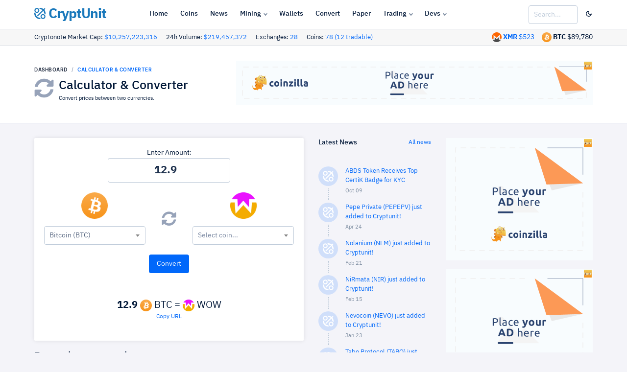

--- FILE ---
content_type: text/html; charset=UTF-8
request_url: https://www.cryptunit.com/converter?am=12.9&from=btc&to=49
body_size: 9856
content:
<!DOCTYPE html><html lang="en">
	<head>
		<!-- Google tag (gtag.js) -->
		<script async src="https://www.googletagmanager.com/gtag/js?id=G-VQ5CJMRZSK"></script>
		<script>
			window.dataLayer = window.dataLayer || [];
			function gtag(){dataLayer.push(arguments);}
			gtag('js', new Date());
			
			gtag('config', 'G-VQ5CJMRZSK');
		</script>
		<!-- Required meta tags -->
		<meta charset="utf-8">
		<meta name="viewport" content="width=device-width, initial-scale=1, shrink-to-fit=no">
		
		<!-- Twitter -->
		<meta name="twitter:site" content="@cryptunitcom">
		<meta name="twitter:creator" content="@cryptunitcom">
		<meta name="twitter:card" content="summary_large_image">
		<meta name="twitter:title" content="Calculator & Converter | CryptUnit">
		<meta name="twitter:description" content="Cryptonote Cryptocurrency Converter Calculator Tool">
		
		
		<!-- OG -->
		<meta property="og:image:width" content="1200">
		<meta property="og:image:height" content="751">
		<meta property="og:title" content="Calculator & Converter | CryptUnit">
		<meta property="og:description" content="Cryptonote Cryptocurrency Converter Calculator Tool">
		<meta property="og:url" content="https://www.cryptunit.com/converter?am=12.9&from=btc&to=49">
		
					<meta property="og:image" content="https://www.cryptunit.com/cryptunitcom.png">
			<meta name="twitter:image" content="https://www.cryptunit.com/cryptunitcom.png">
					
		
		<!-- Meta -->
		<!-- Page title -->
		<title>Calculator & Converter | CryptUnit</title>
		<meta name="description" content="Cryptonote Cryptocurrency Converter Calculator Tool">
		<meta name="keywords" content="Calculator, Converter, cryptonote, cryptonight, monero, bitcoin, usd">
		<meta name="author" content="Cryptunit.com">
		
		
		<!-- Icons & theme -->
		<link rel="apple-touch-icon" sizes="180x180" href="/apple-touch-icon.png">
		<link rel="icon" type="image/png" sizes="32x32" href="/favicon-32x32.png">
		<link rel="icon" type="image/png" sizes="16x16" href="/favicon-16x16.png">
		<link rel="manifest" href="/site.webmanifest">
		<link rel="mask-icon" href="/safari-pinned-tab.svg" color="#5bbad5">
		<meta name="msapplication-TileColor" content="#da532c">
		<meta name="theme-color" content="#ffffff">
		
		
		
		<!-- vendor css -->
		<link rel="stylesheet" href="https://www.cryptunit.com/vendor/select2/dist/css/select2.min.css"/>
		
		<link href="https://www.cryptunit.com/lib/@fortawesome/fontawesome-free/css/all.min.css" rel="stylesheet">
		<link href="https://www.cryptunit.com/lib/ionicons/css/ionicons.min.css" rel="stylesheet">
		<link href="https://www.cryptunit.com/lib/cryptofont/css/cryptofont.min.css" rel="stylesheet">
		<link href="https://www.cryptunit.com/lib/highcharts/highcharts.css" rel="stylesheet">
		<link rel="stylesheet" href="https://www.cryptunit.com/vendor/toastr/toastrV3.min.css?27du7u77"/>
		
		
		<!-- DashForge CSS -->
		<link rel="stylesheet" href="https://www.cryptunit.com/assets/css/dashforge.css?050520c">
		<link rel="stylesheet" href="https://www.cryptunit.com/assets/css/cryptunit.dark.css?33r3a12s">
		<link rel="stylesheet" href="https://www.cryptunit.com/assets/css/dashforge.dashboard.css">
		
		
		<script src="https://www.cryptunit.com/lib/jquery/jquery.min.js"></script>
		<script src="https://www.cryptunit.com/lib/bootstrap/js/bootstrap.bundle.min.js"></script>
		<script src="https://www.cryptunit.com/lib/feather-icons/feather.min.js"></script>
		<script src="https://www.cryptunit.com/lib/perfect-scrollbar/perfect-scrollbar.min.js"></script>
		<script src="https://www.cryptunit.com/lib/jquery.flot/jquery.flot.js"></script>
		<script src="https://www.cryptunit.com/lib/jquery.flot/jquery.flot.stack.js"></script>
		<script src="https://www.cryptunit.com/lib/jquery.flot/jquery.flot.resize.js"></script>
		<script src="https://www.cryptunit.com/lib/jquery.flot/jquery.flot.time.js"></script>
		<script src="https://www.cryptunit.com/lib/datatables.net/js/jquery.dataTables.min.js"></script>
		<script src="https://www.cryptunit.com/lib/datatables.net-dt/js/dataTables.dataTables.min.js"></script>
		<script src="https://www.cryptunit.com/lib/datatables.net-responsive/js/dataTables.responsive.min.js"></script>
		<script src="https://www.cryptunit.com/lib/datatables.net-responsive-dt/js/responsive.dataTables.min.js"></script>
		<script src="https://www.cryptunit.com/lib/cookie/jquery.cookie.js"></script>
		<script src="https://www.cryptunit.com/vendor/bootstrap3-typeahead/bootstrap3-typeahead.min.js"></script>
		<script src="https://www.cryptunit.com/ads/ads.js?&adunit=1"></script>
		<script src="https://www.cryptunit.com/vendor/select2/dist/js/select2.js"></script>
		<script src="https://www.cryptunit.com/vendor/toastr/toastr.min.js"></script>
		
		
		<script src="https://www.cryptunit.com/lib/chart.js/Chart.bundle.min.js"></script>
		
		<script src="https://www.cryptunit.com/assets/js/dashforge.js"></script>
		<script src="https://www.cryptunit.com/assets/js/dashforge.sampledata.js"></script>
		
		<!-- append theme customizer -->
		<script src="https://www.cryptunit.com/lib/js-cookie/js.cookie.js"></script>
		
		
		<!-- Global site tag (gtag.js) - Google Analytics -->
		<script async src="https://www.googletagmanager.com/gtag/js?id=UA-112181429-1"></script>
		
		
		<script>
			
			window.dataLayer = window.dataLayer || [];
			function gtag(){dataLayer.push(arguments);}
			gtag('js', new Date());
			
			gtag('config', 'UA-112181429-1');
			
			$(document).ready(function () {
				
				$.get('https://www.cryptunit.com/api/searchdata.php', function (data) {
					$(".cryptunit_search").typeahead({
						source: data.searchdata,
						afterSelect: function (item) {
							window.location.href = item.url;
						}
						
						
					});
				}, 'json');
				
				
				
				if( window.canRunAds === undefined ){
					
					$("#sa-title").show();
					$(".showblocked").show();
				}
				
				
			});
		</script>
		
		
		
		<script>
			
			
			if ($.cookie("cssdark")) {
				$('link[href="https://www.cryptunit.com/assets/css/cryptunit.dark.css?33r3a12s"]').prop('disabled', false);
				} else {
				$('link[href="https://www.cryptunit.com/assets/css/cryptunit.dark.css?33r3a12s"]').prop('disabled', true);	
			}
			
			$(document).ready(function () {
				
				$("#darklight").click(function () {
					
					if ($.cookie("cssdark")) {
						$('link[href="https://www.cryptunit.com/assets/css/cryptunit.dark.css?33r3a12s"]').prop('disabled', true);
						$.removeCookie('cssdark', { path: '/' });
						
						} else {
						$('link[href="https://www.cryptunit.com/assets/css/cryptunit.dark.css?33r3a12s"]').prop('disabled', false);
						$.cookie("cssdark", "dark", { expires: 365, path: '/' });	
						
					}
					
					return false;
				});
			});
			
			
			
			
			
		</script>
		
		<style>
			
			.table-hover-details tbody tr:hover {
			background-color: #5656562b; 
			}
			
		</style>
		
				
					<script type="text/javascript">
				(function(){
					var bsa_optimize=document.createElement('script');
					bsa_optimize.type='text/javascript';
					bsa_optimize.async=true;
					bsa_optimize.src='https://cdn4.buysellads.net/pub/cryptounit.js?'+(new Date()-new Date()%600000);
					(document.getElementsByTagName('head')[0]||document.getElementsByTagName('body')[0]).appendChild(bsa_optimize);
				})();
			</script>
			
					
				
	</head>
	<body class="page-profile">
					<script async src="https://coinzillatag.com/lib/display.js"></script>
			
						
			
			<script async src="https://appsha-prm.ctengine.io/js/script.js?wkey=89v4uv"></script>
			
						
			
					
			
			
				
<style>
	
	
	.navbar-header .navbar-brand {
    display: flex;
    align-items: center;
    padding-left: 0px;
    margin-right: 0;
	
	}
</style>
<header class="navbar navbar-header">
	<a href="" id="mainMenuOpen" class="burger-menu"><i data-feather="menu"></i></a>
	<div class="containerfixed pd-x-0 pd-lg-x-10 pd-xl-x-0">
		<div class="navbar-brand">
			<a href="https://www.cryptunit.com/" class="df-logo d-inline"><img src="https://www.cryptunit.com/cryptunitlogoblue.png" width="23"> CryptUnit</a>
		</div><!-- navbar-brand -->
		<div id="navbarMenu" class="navbar-menu-wrapper">
			<div class="navbar-menu-header">
				<a href="https://www.cryptunit.com" class="df-logo"><img src="https://www.cryptunit.com/cryptunitlogoblue.png" style="display: inline; vertical-align: top;    width: 23px; margin-right:8px;"> CryptUnit</a>
				<a id="mainMenuClose" href=""><i data-feather="x"></i></a>
			</div><!-- navbar-menu-header -->
			<ul class="nav navbar-menu">
				<li class="nav-label pd-l-20 pd-lg-l-25 d-lg-none">Main Navigation</li>
				<li class="nav-item"><a href="https://www.cryptunit.com/" class="nav-link"><i data-feather="grid"></i> Home</a></li>
				<li class="nav-item"><a href="https://www.cryptunit.com/coins" class="nav-link"><i data-feather="info"></i> Coins</a></li>
				<li class="nav-item"><a href="https://www.cryptunit.com/news" class="nav-link"><i data-feather="file"></i> News</a></li>
				<li class="nav-item with-sub">
					<a href="" class="nav-link"><i data-feather="activity"></i> Mining</a>
					<div class="navbar-menu-sub">
						<div class="d-lg-flex">
							<ul>
								
								<li class="nav-sub-item"><a href="https://www.cryptunit.com/downloads" class="nav-sub-link"><i data-feather="activity"></i>Software</a></li>
								<li class="nav-sub-item"><a href="https://www.cryptunit.com/wizard" class="nav-sub-link"><i data-feather="cpu"></i>Hardware</a></li>
								<li class="nav-sub-item"><a href="https://www.cryptunit.com/miningoslist" class="nav-sub-link"><i data-feather="package"></i>Mining OS</a></li>
								<li class="nav-sub-item"><a href="https://www.cryptunit.com/poolgroups" class="nav-sub-link"><i data-feather="layers"></i>Pool Groups</a></li>
								
								
							</ul>
							<ul>
								
								<li class="nav-sub-item"><a href="https://www.cryptunit.com/fact/XMR?hr=20000" class="nav-sub-link"><i data-feather="check-circle"></i>Mining Facts</a></li>
								<li class="nav-sub-item"><a href="https://www.cryptunit.com/algos" class="nav-sub-link"><i data-feather="bar-chart-2"></i> Mining Algos</a></li>
								<li class="nav-sub-item"><a href="https://www.cryptunit.com/browsermining" class="nav-sub-link"><i data-feather="globe"></i> Browser Mining</a></li>
								<li class="nav-sub-item"><a href="https://www.cryptunit.com/faq" class="nav-sub-link"><i data-feather="book"></i> Mining FAQ</a></li>
								
							</ul>
						</div>
					</div><!-- nav-sub -->
				</li>
				<li class="nav-item"><a href="https://www.cryptunit.com/wallets" class="nav-link"><i data-feather="credit-card"></i> Wallets</a></li>
				<li class="nav-item"><a href="https://www.cryptunit.com/converter" class="nav-link"><i data-feather="repeat"></i> Convert</a></li>
				<li class="nav-item"><a href="https://www.cryptunit.com/papergenerator" class="nav-link"><i data-feather="credit-card"></i> Paper</a></li>
				
				<li class="nav-item with-sub">
					<a href="" class="nav-link"><i data-feather="dollar-sign"></i> Trading</a>
					<ul class="navbar-menu-sub">
						<li class="nav-sub-item"><a href="https://www.cryptunit.com/market" class="nav-sub-link"><i data-feather="layout"></i>Market Overview</a></li>
						<li class="nav-sub-item"><a href="https://www.cryptunit.com/exchanges" class="nav-sub-link"><i data-feather="refresh-cw"></i>Exchanges</a></li>
						
					</ul>
				</li>
				<li class="nav-item with-sub">
					<a href="" class="nav-link"><i data-feather="layers"></i> Devs</a>
					<ul class="navbar-menu-sub">
						<li class="nav-sub-item"><a href="https://www.cryptunit.com/api/" class="nav-sub-link"><i data-feather="database"></i>API</a></li>
						<li class="nav-sub-item"><a href="https://www.cryptunit.com/widgets/" class="nav-sub-link"><i data-feather="airplay"></i>Widgets</a></li>
						<li class="nav-sub-item"><a href="https://www.cryptunit.com/coinstimeline" class="nav-sub-link"><i data-feather="git-pull-request"></i>Coins Timeline</a></li>
						<li class="nav-sub-item"><a href="https://www.cryptunit.com/cryptonote" class="nav-sub-link"><i data-feather="book-open"></i>Cryptonote</a></li>
					</ul>
				</li>
				
			</ul>
			
		</div><!-- navbar-menu-wrapper -->
		<div class="navbar-right " style="width: unset; padding-right:0px;">
			
			<div class="search-form mg-sm-t-0 " >
				<input type="search" class="form-control wd-100 cryptunit_search" placeholder="Search...">
				
			</div>
			
			
			<button class="btn pd-r-0" id="darklight"><i data-feather="moon"></i></button>
			<button class="btn pd-r-0 pd-l-10" id="sa-title" data-toggle="modal" data-target="#donatealert" style="display: none;"><i data-feather="battery-charging" class="tx-danger wd-20 ht-20"></i></button>
			
		</div><!-- navbar-right -->
	</div>
	
</header><!-- navbar -->
<div class="content bd-b subheaderbacksmall" style="padding-top: 6px;    padding-bottom: 6px; ">
	<div class="container pd-x-0 pd-lg-x-10 pd-xl-x-0">
		
				<span class="tx-13 text-nowrap mg-r-15">Cryptonote Market Cap: <a href="https://www.cryptunit.com/market">$10,257,223,316</a></span> <span class="tx-13 text-nowrap mg-r-15">24h Volume: <a href="https://www.cryptunit.com/market">$219,457,372</a></span> <span class="tx-13 text-nowrap mg-r-15">Exchanges: <a href="https://www.cryptunit.com/exchanges">28</a></span> <span class="tx-13 text-nowrap mg-r-15">Coins: <a href="https://www.cryptunit.com/coins">78 (12 tradable)</a></span> 
		
		
		
		
		<span class="text-nowrap d-none d-inline" style="float:right;"><img src="https://www.cryptunit.com/coinicons/btc.png" alt="Bitcoin" width="20"/> <span class="tx-bold d-none d-xl-inline">BTC</span> $89,780</span>
		<span class="text-nowrap mg-r-15 d-none d-inline" style="float:right;"><img src="https://www.cryptunit.com/coinicons/5.png" alt="Monero" width="20"/> <a href="https://www.cryptunit.com/coin/XMR"><span class="tx-bold d-none d-xl-inline">XMR</span> $523</a></span>
		
	</div>
</div>
<div class="modal fade effect-scale" id="donatealert" tabindex="-1" role="dialog" aria-hidden="true">
	<div class="modal-dialog modal-dialog-centered" role="document">
		<div class="modal-content">
			<div class="modal-body pd-20 pd-sm-30">
				<button type="button" class="close pos-absolute t-15 r-20" data-dismiss="modal" aria-label="Close">
					<span aria-hidden="true">&times;</span>
				</button>
				<h4 class="modal-title">Whitelist cryptunit.com</h4>
				<b>Please consider supporting us by disabling your ad blocker on our website.</b><br><br> If the CryptUnit site is one you enjoy and visit frequently, we encourage you to whitelist it. <br><a href='https://www.cryptunit.com/donate'>View more donation options.</a>
				<br><br> 
				<b>Thank You in Advance!</b><br>
				<i class="fa fa-heart tx-danger"></i> Cryptunit Team.				
			</div>
			
			<div class="modal-footer">
				<div class="wd-100p d-flex flex-column flex-sm-row justify-content-end">
					<button type="button" class="btn btn-default" data-dismiss="modal">Close</button>
				</div>
			</div>
		</div>
	</div>
</div>
<script type='text/javascript' src="https://www.cryptunit.com/js/clipboard.min.js"></script>

<div class="content bd-b subheaderback">
	<div class="container pd-x-0 pd-lg-x-10 pd-xl-x-0">
        <div class="d-sm-flex align-items-center justify-content-between">
			<div>
				<nav aria-label="breadcrumb">
					<ol class="breadcrumb breadcrumb-style1 mg-b-10">
						<li class="breadcrumb-item"><a href="https://www.cryptunit.com/">Dashboard</a></li>
						<li class="breadcrumb-item active" aria-current="Calculator & Converter">Calculator & Converter</li>
					</ol>
				</nav>
				
				<div class="media">
					<i class="fas fa-sync-alt mg-r-10 tx-40 tx-gray-500"></i>
					<div class="media-body">
						<h3 class="mg-b-0">Calculator & Converter</h3>
						<small>
							Convert prices between two currencies.						</small>
					</div>
				</div>
				
				
				
			</div>
			<div class="d-none d-xl-inline">
				<div class="panel" style="">
									<div class="panel-body" style="text-align:center; display: table;    margin: 0 auto;">
									
									
<div class="coinzilla" data-zone="C-294255b77e8830d26c"></div>
				<script>
					window.coinzilla_display = window.coinzilla_display || [];
					var c_display_preferences = {};
					c_display_preferences.zone = "294255b77e8830d26c";
					c_display_preferences.width = "728";
					c_display_preferences.height = "90";
					coinzilla_display.push(c_display_preferences);
				</script>
				
				
			
				<!-- 
	
	<div id="bsa-zone_1616697291701-0_123456"></div>
	
	-->	
	



									
									 
									</div>
									</div>			</div>
		</div>
	</div><!-- container -->
</div><!-- content -->


<div class="content">
	<div class="container pd-x-0 pd-lg-x-10 pd-xl-x-0">
		
				
		
		<div class="row row-xs">
			
			<div class="col-lg-9" id="mainbar">
				<div class="row row-xs">
					<div class="col-lg-8">
						<div class ="card card-body card-dark mg-b-20">
							<form id="cuform" action="/converter?am=12.9&from=btc&to=49" method="get">
								
								
								<div class="row row-xs d-block text-center" >
									<div class="d-block">Enter Amount:</div>
									<input class="form-control text-center tx-22 tx-bold wd-250" aria-label="Amount" type="number"  step="any" id="am" name="am" autocomplete="off" value="12.9" oninput="this.value = Math.abs(this.value)" placeholder="Amount" style="margin: 0 auto; float: none;">
								</div>
								<div class="row row-xs mg-t-20">
									<div class="col-lg-5 text-center">
										
																				
										
										<img src="https://www.cryptunit.com/coinicons/btc.png" width="54" id="from" class="mg-b-15">
										<select class="selectcoin2 form-control " name="from">
											
											<option label="Choose"></option>
											<option value="btc" selected>Bitcoin (BTC)</option><option value="usd" >US Dollar (USD)</option><option value="6" >Bytecoin (BCN) </option><option value="181" >Chinet (CHN) </option><option value="58" >Conceal (CCX) </option><option value="84" >CPA Coin (CPA) </option><option value="179" >Dynex (DNX) </option><option value="82" >Equilibria (XEQ) </option><option value="165" >Kryptokrona (XKR) </option><option value="32" >MintMe (MINTME) </option><option value="5" >Monero (XMR) </option><option value="34" >Quantum (QRL) </option><option value="25" >Ryo (RYO) </option><option value="13" >Scala (XLA) </option><option value="125" >Secure Cash (SCSX) </option><option value="178" >Sispop (SISPOP) </option><option value="157" >Zano (ZANO) </option><option value="108" >Zent Cash (ZTC) </option><option value="176" >Zephyr (ZEPH) </option>											
											
										</select>
										
									</div>
									<div class="col-lg-2 align-self-center align-content-center text-center ">
										
																				
										
										<a href="https://www.cryptunit.com/converter?am=12.9&from=49&to=btc">
											<i class="fas fa-sync-alt tx-30 tx-gray-500 mg-t-10 mg-b-10"></i>
										</a>
									</div>
									<div class="col-lg-5 text-center">
										
										
										
										<img src="https://www.cryptunit.com/coinicons/49.png" width="54" id="to" class="mg-b-15">
										<select class="selectcoin3 form-control" name="to">
											<option label="Choose"></option>
											
											<option value="btc" >Bitcoin (BTC)</option><option value="usd" >US Dollar (USD)</option><option value="6" >Bytecoin (BCN)</option><option value="181" >Chinet (CHN)</option><option value="58" >Conceal (CCX)</option><option value="84" >CPA Coin (CPA)</option><option value="179" >Dynex (DNX)</option><option value="82" >Equilibria (XEQ)</option><option value="165" >Kryptokrona (XKR)</option><option value="32" >MintMe (MINTME)</option><option value="5" >Monero (XMR)</option><option value="34" >Quantum (QRL)</option><option value="25" >Ryo (RYO)</option><option value="13" >Scala (XLA)</option><option value="125" >Secure Cash (SCSX)</option><option value="178" >Sispop (SISPOP)</option><option value="157" >Zano (ZANO)</option><option value="108" >Zent Cash (ZTC)</option><option value="176" >Zephyr (ZEPH)</option>											
											
										</select>
									</div>		
								</div>
								<div class="row row-xs mg-t-20 mg-b-20 text-center d-block">
									
									
									<input type="submit" value="Convert" class="btn btn-primary">
									
									
								</div>
								
								<div class="row row-xs mg-t-20 mg-b-20 text-center d-block tx-20">
									<br><span class='tx-bold'>12.9</span> <img src='https://www.cryptunit.com/static/coinicons/24/btc.png'> BTC = <span class='tx-bold counter'></span> <img src='https://www.cryptunit.com/static/coinicons/24/49.png'> WOW<a class="generisanurlcopy tooltiphover d-block tx-12" data-clipboard-target=".generisanurl" title="Copy URL" style="" href="javascript:void(0)" onclick="toastr.info('URL Copied into clipboard!');">Copy URL</a>
											
																			</div>
								
							</form>
						</div>
						<h4>Recently converted:</h4>
						<div class="table-responsive">
							<table  class="table table-condensed ">
								<tbody>
									<tr><td width='100'><i data-feather='clock' class='wd-12 ht-12'></i> <span class='tx-11'>just now</span></td><td><a href='https://www.cryptunit.com/converter?am=96.7&from=49&to=btc'>96.7 WOW -> BTC</a></td></tr><tr><td width='100'><i data-feather='clock' class='wd-12 ht-12'></i> <span class='tx-11'>just now</span></td><td><a href='https://www.cryptunit.com/converter?am=12.9&from=btc&to=49'>12.9 BTC -> WOW</a></td></tr><tr><td width='100'><i data-feather='clock' class='wd-12 ht-12'></i> <span class='tx-11'>2 sec ago</span></td><td><a href='https://www.cryptunit.com/converter?am=949&from=37&to=usd'>949 PLURA -> USD</a></td></tr><tr><td width='100'><i data-feather='clock' class='wd-12 ht-12'></i> <span class='tx-11'>3 sec ago</span></td><td><a href='https://www.cryptunit.com/converter?am=922&from=btc&to=155'>922 BTC -> BLUR</a></td></tr><tr><td width='100'><i data-feather='clock' class='wd-12 ht-12'></i> <span class='tx-11'>3 sec ago</span></td><td><a href='https://www.cryptunit.com/converter?am=58.8&from=btc&to=btc'>58.8 BTC -> BTC</a></td></tr><tr><td width='100'><i data-feather='clock' class='wd-12 ht-12'></i> <span class='tx-11'>4 sec ago</span></td><td><a href='https://www.cryptunit.com/converter?am=841&from=usd&to=148'>841 USD -> AIO</a></td></tr><tr><td width='100'><i data-feather='clock' class='wd-12 ht-12'></i> <span class='tx-11'>4 sec ago</span></td><td><a href='https://www.cryptunit.com/converter?am=50.3&from=usd&to=58'>50.3 USD -> CCX</a></td></tr><tr><td width='100'><i data-feather='clock' class='wd-12 ht-12'></i> <span class='tx-11'>5 sec ago</span></td><td><a href='https://www.cryptunit.com/converter?am=8.29&from=usd&to=176'>8.29 USD -> ZEPH</a></td></tr><tr><td width='100'><i data-feather='clock' class='wd-12 ht-12'></i> <span class='tx-11'>6 sec ago</span></td><td><a href='https://www.cryptunit.com/converter?am=775&from=usd&to=22'>775 USD -> COAL</a></td></tr><tr><td width='100'><i data-feather='clock' class='wd-12 ht-12'></i> <span class='tx-11'>7 sec ago</span></td><td><a href='https://www.cryptunit.com/converter?am=63.6&from=122&to=usd'>63.6 MCN -> USD</a></td></tr><tr><td width='100'><i data-feather='clock' class='wd-12 ht-12'></i> <span class='tx-11'>7 sec ago</span></td><td><a href='https://www.cryptunit.com/converter?am=2.68&from=btc&to=btc'>2.68 BTC -> BTC</a></td></tr><tr><td width='100'><i data-feather='clock' class='wd-12 ht-12'></i> <span class='tx-11'>8 sec ago</span></td><td><a href='https://www.cryptunit.com/converter?am=606&from=btc&to=154'>606 BTC -> XNV</a></td></tr><tr><td width='100'><i data-feather='clock' class='wd-12 ht-12'></i> <span class='tx-11'>8 sec ago</span></td><td><a href='https://www.cryptunit.com/converter?am=56.4&from=btc&to=122'>56.4 BTC -> MCN</a></td></tr><tr><td width='100'><i data-feather='clock' class='wd-12 ht-12'></i> <span class='tx-11'>8 sec ago</span></td><td><a href='https://www.cryptunit.com/converter?am=28.2&from=btc&to=btc'>28.2 BTC -> BTC</a></td></tr><tr><td width='100'><i data-feather='clock' class='wd-12 ht-12'></i> <span class='tx-11'>9 sec ago</span></td><td><a href='https://www.cryptunit.com/converter?am=477&from=58&to=btc'>477 CCX -> BTC</a></td></tr><tr><td width='100'><i data-feather='clock' class='wd-12 ht-12'></i> <span class='tx-11'>9 sec ago</span></td><td><a href='https://www.cryptunit.com/converter?am=8.05&from=47&to=btc'>8.05 ARQ -> BTC</a></td></tr><tr><td width='100'><i data-feather='clock' class='wd-12 ht-12'></i> <span class='tx-11'>9 sec ago</span></td><td><a href='https://www.cryptunit.com/converter?am=5&from=btc&to=47'>5 BTC -> ARQ</a></td></tr><tr><td width='100'><i data-feather='clock' class='wd-12 ht-12'></i> <span class='tx-11'>11 sec ago</span></td><td><a href='https://www.cryptunit.com/converter?am=47.8&from=8&to=btc'>47.8 SUMO -> BTC</a></td></tr><tr><td width='100'><i data-feather='clock' class='wd-12 ht-12'></i> <span class='tx-11'>12 sec ago</span></td><td><a href='https://www.cryptunit.com/converter?am=464&from=usd&to=usd'>464 USD -> USD</a></td></tr><tr><td width='100'><i data-feather='clock' class='wd-12 ht-12'></i> <span class='tx-11'>12 sec ago</span></td><td><a href='https://www.cryptunit.com/converter?am=6.5e-7&from=btc&to=btc'>6.5e-7 BTC -> BTC</a></td></tr><tr><td width='100'><i data-feather='clock' class='wd-12 ht-12'></i> <span class='tx-11'>13 sec ago</span></td><td><a href='https://www.cryptunit.com/converter?am=4.23&from=usd&to=usd'>4.23 USD -> USD</a></td></tr><tr><td width='100'><i data-feather='clock' class='wd-12 ht-12'></i> <span class='tx-11'>14 sec ago</span></td><td><a href='https://www.cryptunit.com/converter?am=625&from=155&to=usd'>625 BLUR -> USD</a></td></tr><tr><td width='100'><i data-feather='clock' class='wd-12 ht-12'></i> <span class='tx-11'>14 sec ago</span></td><td><a href='https://www.cryptunit.com/converter?am=572&from=58&to=btc'>572 CCX -> BTC</a></td></tr><tr><td width='100'><i data-feather='clock' class='wd-12 ht-12'></i> <span class='tx-11'>14 sec ago</span></td><td><a href='https://www.cryptunit.com/converter?am=446&from=56&to=btc'>446 B2B -> BTC</a></td></tr><tr><td width='100'><i data-feather='clock' class='wd-12 ht-12'></i> <span class='tx-11'>14 sec ago</span></td><td><a href='https://www.cryptunit.com/converter?am=113&from=56&to=usd'>113 B2B -> USD</a></td></tr><tr><td width='100'><i data-feather='clock' class='wd-12 ht-12'></i> <span class='tx-11'>14 sec ago</span></td><td><a href='https://www.cryptunit.com/converter?am=4.18&from=122&to=btc'>4.18 MCN -> BTC</a></td></tr><tr><td width='100'><i data-feather='clock' class='wd-12 ht-12'></i> <span class='tx-11'>14 sec ago</span></td><td><a href='https://www.cryptunit.com/converter?am=0.0958&from=5&to=btc'>0.0958 XMR -> BTC</a></td></tr><tr><td width='100'><i data-feather='clock' class='wd-12 ht-12'></i> <span class='tx-11'>14 sec ago</span></td><td><a href='https://www.cryptunit.com/converter?am=0.00094&from=btc&to=btc'>0.00094 BTC -> BTC</a></td></tr><tr><td width='100'><i data-feather='clock' class='wd-12 ht-12'></i> <span class='tx-11'>15 sec ago</span></td><td><a href='https://www.cryptunit.com/converter?am=35.9&from=125&to=btc'>35.9 SCSX -> BTC</a></td></tr><tr><td width='100'><i data-feather='clock' class='wd-12 ht-12'></i> <span class='tx-11'>16 sec ago</span></td><td><a href='https://www.cryptunit.com/converter?am=318&from=btc&to=8'>318 BTC -> SUMO</a></td></tr><tr><td width='100'><i data-feather='clock' class='wd-12 ht-12'></i> <span class='tx-11'>16 sec ago</span></td><td><a href='https://www.cryptunit.com/converter?am=85.7&from=btc&to=btc'>85.7 BTC -> BTC</a></td></tr><tr><td width='100'><i data-feather='clock' class='wd-12 ht-12'></i> <span class='tx-11'>17 sec ago</span></td><td><a href='https://www.cryptunit.com/converter?am=315&from=58&to=btc'>315 CCX -> BTC</a></td></tr><tr><td width='100'><i data-feather='clock' class='wd-12 ht-12'></i> <span class='tx-11'>18 sec ago</span></td><td><a href='https://www.cryptunit.com/converter?am=3.57&from=usd&to=24'>3.57 USD -> AEON</a></td></tr><tr><td width='100'><i data-feather='clock' class='wd-12 ht-12'></i> <span class='tx-11'>19 sec ago</span></td><td><a href='https://www.cryptunit.com/converter?am=439&from=181&to=btc'>439 CHN -> BTC</a></td></tr><tr><td width='100'><i data-feather='clock' class='wd-12 ht-12'></i> <span class='tx-11'>19 sec ago</span></td><td><a href='https://www.cryptunit.com/converter?am=3.42&from=usd&to=4'>3.42 USD -> XHV</a></td></tr><tr><td width='100'><i data-feather='clock' class='wd-12 ht-12'></i> <span class='tx-11'>20 sec ago</span></td><td><a href='https://www.cryptunit.com/converter?am=119&from=btc&to=47'>119 BTC -> ARQ</a></td></tr><tr><td width='100'><i data-feather='clock' class='wd-12 ht-12'></i> <span class='tx-11'>20 sec ago</span></td><td><a href='https://www.cryptunit.com/converter?am=119&from=btc&to=47'>119 BTC -> ARQ</a></td></tr><tr><td width='100'><i data-feather='clock' class='wd-12 ht-12'></i> <span class='tx-11'>20 sec ago</span></td><td><a href='https://www.cryptunit.com/converter?am=50.3&from=49&to=usd'>50.3 WOW -> USD</a></td></tr><tr><td width='100'><i data-feather='clock' class='wd-12 ht-12'></i> <span class='tx-11'>20 sec ago</span></td><td><a href='https://www.cryptunit.com/converter?am=50.3&from=49&to=usd'>50.3 WOW -> USD</a></td></tr><tr><td width='100'><i data-feather='clock' class='wd-12 ht-12'></i> <span class='tx-11'>20 sec ago</span></td><td><a href='https://www.cryptunit.com/converter?am=32.3&from=usd&to=80'>32.3 USD -> ARMS</a></td></tr><tr><td width='100'><i data-feather='clock' class='wd-12 ht-12'></i> <span class='tx-11'>20 sec ago</span></td><td><a href='https://www.cryptunit.com/converter?am=32.3&from=usd&to=80'>32.3 USD -> ARMS</a></td></tr><tr><td width='100'><i data-feather='clock' class='wd-12 ht-12'></i> <span class='tx-11'>20 sec ago</span></td><td><a href='https://www.cryptunit.com/converter?am=6.09&from=btc&to=47'>6.09 BTC -> ARQ</a></td></tr><tr><td width='100'><i data-feather='clock' class='wd-12 ht-12'></i> <span class='tx-11'>20 sec ago</span></td><td><a href='https://www.cryptunit.com/converter?am=6.09&from=btc&to=47'>6.09 BTC -> ARQ</a></td></tr><tr><td width='100'><i data-feather='clock' class='wd-12 ht-12'></i> <span class='tx-11'>20 sec ago</span></td><td><a href='https://www.cryptunit.com/converter?am=2.68&from=56&to=usd'>2.68 B2B -> USD</a></td></tr><tr><td width='100'><i data-feather='clock' class='wd-12 ht-12'></i> <span class='tx-11'>20 sec ago</span></td><td><a href='https://www.cryptunit.com/converter?am=2.68&from=56&to=usd'>2.68 B2B -> USD</a></td></tr><tr><td width='100'><i data-feather='clock' class='wd-12 ht-12'></i> <span class='tx-11'>21 sec ago</span></td><td><a href='https://www.cryptunit.com/converter?am=246&from=82&to=usd'>246 XEQ -> USD</a></td></tr><tr><td width='100'><i data-feather='clock' class='wd-12 ht-12'></i> <span class='tx-11'>22 sec ago</span></td><td><a href='https://www.cryptunit.com/converter?am=227&from=123&to=usd'>227 INF -> USD</a></td></tr><tr><td width='100'><i data-feather='clock' class='wd-12 ht-12'></i> <span class='tx-11'>22 sec ago</span></td><td><a href='https://www.cryptunit.com/converter?am=16.4&from=btc&to=176'>16.4 BTC -> ZEPH</a></td></tr><tr><td width='100'><i data-feather='clock' class='wd-12 ht-12'></i> <span class='tx-11'>23 sec ago</span></td><td><a href='https://www.cryptunit.com/converter?am=9.11&from=btc&to=btc'>9.11 BTC -> BTC</a></td></tr><tr><td width='100'><i data-feather='clock' class='wd-12 ht-12'></i> <span class='tx-11'>23 sec ago</span></td><td><a href='https://www.cryptunit.com/converter?am=2.4&from=157&to=usd'>2.4 ZANO -> USD</a></td></tr><tr><td width='100'><i data-feather='clock' class='wd-12 ht-12'></i> <span class='tx-11'>24 sec ago</span></td><td><a href='https://www.cryptunit.com/converter?am=606&from=btc&to=155'>606 BTC -> BLUR</a></td></tr>								</tbody>
							</table>
							
							<div class="generisanurl" style="">https://www.cryptunit.com/converter?am=12.9&from=btc&to=49</div>
						</div>
					</div>
					<div class="col-lg-4">
						
						<div class="">
							<div class="card-header pd-x-20 pd-t-0 bd-b-0 bg-transparent">
								<div class="d-sm-flex align-items-center justify-content-between">
									<h6 class="mg-b-0">Latest News</h6>
									<p class="tx-12 tx-color-03 mg-b-0"><a href="https://www.cryptunit.com/news">All news</a></p>
								</div>
							</div><!-- card-header -->
							<div class="card-body pd-20">
								<ul class="activity tx-13">
									
																			<li class="activity-item">
											<div class="activity-icon bg-primary-light tx-primary">
												<img src="https://www.cryptunit.com/coinicons/0.png?1" width="22"/>
											</div>
											<div class="activity-body">
												<p class="mg-b-2"><a href='https://www.cryptunit.com/newsid/200-abds-token-receives-top-certik-badge-for-kyc'>ABDS Token Receives Top CertiK Badge for KYC</a></p>
												<small class="tx-color-03">Oct 09</small>
											</div><!-- activity-body -->
										</li><!-- activity-item -->
																				<li class="activity-item">
											<div class="activity-icon bg-primary-light tx-primary">
												<img src="https://www.cryptunit.com/coinicons/0.png?1" width="22"/>
											</div>
											<div class="activity-body">
												<p class="mg-b-2"><a href='https://www.cryptunit.com/newsid/199-pepe-private-pepepv-just-added-to-cryptunit'>Pepe Private (PEPEPV) just added to Cryptunit!</a></p>
												<small class="tx-color-03">Apr 24</small>
											</div><!-- activity-body -->
										</li><!-- activity-item -->
																				<li class="activity-item">
											<div class="activity-icon bg-primary-light tx-primary">
												<img src="https://www.cryptunit.com/coinicons/0.png?1" width="22"/>
											</div>
											<div class="activity-body">
												<p class="mg-b-2"><a href='https://www.cryptunit.com/newsid/198-nolanium-nlm-just-added-to-cryptunit'>Nolanium (NLM) just added to Cryptunit!</a></p>
												<small class="tx-color-03">Feb 21</small>
											</div><!-- activity-body -->
										</li><!-- activity-item -->
																				<li class="activity-item">
											<div class="activity-icon bg-primary-light tx-primary">
												<img src="https://www.cryptunit.com/coinicons/0.png?1" width="22"/>
											</div>
											<div class="activity-body">
												<p class="mg-b-2"><a href='https://www.cryptunit.com/newsid/197-nirmata-nir-just-added-to-cryptunit'>NiRmata (NIR) just added to Cryptunit!</a></p>
												<small class="tx-color-03">Feb 15</small>
											</div><!-- activity-body -->
										</li><!-- activity-item -->
																				<li class="activity-item">
											<div class="activity-icon bg-primary-light tx-primary">
												<img src="https://www.cryptunit.com/coinicons/0.png?1" width="22"/>
											</div>
											<div class="activity-body">
												<p class="mg-b-2"><a href='https://www.cryptunit.com/newsid/196-nevocoin-nevo-just-added-to-cryptunit'>Nevocoin (NEVO) just added to Cryptunit!</a></p>
												<small class="tx-color-03">Jan 23</small>
											</div><!-- activity-body -->
										</li><!-- activity-item -->
																				<li class="activity-item">
											<div class="activity-icon bg-primary-light tx-primary">
												<img src="https://www.cryptunit.com/coinicons/0.png?1" width="22"/>
											</div>
											<div class="activity-body">
												<p class="mg-b-2"><a href='https://www.cryptunit.com/newsid/195-tabo-protocol-tabo-just-added-to-cryptunit'>Tabo Protocol (TABO) just added to Cryptunit!</a></p>
												<small class="tx-color-03">Jan 21</small>
											</div><!-- activity-body -->
										</li><!-- activity-item -->
																				<li class="activity-item">
											<div class="activity-icon bg-primary-light tx-primary">
												<img src="https://www.cryptunit.com/coinicons/0.png?1" width="22"/>
											</div>
											<div class="activity-body">
												<p class="mg-b-2"><a href='https://www.cryptunit.com/newsid/194-chinet-chn-just-added-to-cryptunit'>Chinet (CHN) just added to Cryptunit!</a></p>
												<small class="tx-color-03">Dec 13</small>
											</div><!-- activity-body -->
										</li><!-- activity-item -->
																				<li class="activity-item">
											<div class="activity-icon bg-primary-light tx-primary">
												<img src="https://www.cryptunit.com/coinicons/0.png?1" width="22"/>
											</div>
											<div class="activity-body">
												<p class="mg-b-2"><a href='https://www.cryptunit.com/newsid/193-dynex-coin-dnx-just-added-to-cryptunit'>Dynex Coin (DNX) just added to Cryptunit!</a></p>
												<small class="tx-color-03">Nov 28</small>
											</div><!-- activity-body -->
										</li><!-- activity-item -->
																				<li class="activity-item">
											<div class="activity-icon bg-primary-light tx-primary">
												<img src="https://www.cryptunit.com/coinicons/0.png?1" width="22"/>
											</div>
											<div class="activity-body">
												<p class="mg-b-2"><a href='https://www.cryptunit.com/newsid/191-gntl-coin-gntl-just-added-to-cryptunit'>GNTL Coin (GNTL) just added to Cryptunit!</a></p>
												<small class="tx-color-03">Nov 24</small>
											</div><!-- activity-body -->
										</li><!-- activity-item -->
																				<li class="activity-item">
											<div class="activity-icon bg-primary-light tx-primary">
												<img src="https://www.cryptunit.com/coinicons/0.png?1" width="22"/>
											</div>
											<div class="activity-body">
												<p class="mg-b-2"><a href='https://www.cryptunit.com/newsid/192-sispop-just-added-to-cryptunit'>Sispop just added to Cryptunit!</a></p>
												<small class="tx-color-03">Nov 24</small>
											</div><!-- activity-body -->
										</li><!-- activity-item -->
																				<li class="activity-item">
											<div class="activity-icon bg-primary-light tx-primary">
												<img src="https://www.cryptunit.com/coinicons/0.png?1" width="22"/>
											</div>
											<div class="activity-body">
												<p class="mg-b-2"><a href='https://www.cryptunit.com/newsid/190--zephyr-zeph-just-added-to-cryptunit'> Zephyr (ZEPH) just added to Cryptunit!</a></p>
												<small class="tx-color-03">Nov 23</small>
											</div><!-- activity-body -->
										</li><!-- activity-item -->
																				<li class="activity-item">
											<div class="activity-icon bg-primary-light tx-primary">
												<img src="https://www.cryptunit.com/coinicons/0.png?1" width="22"/>
											</div>
											<div class="activity-body">
												<p class="mg-b-2"><a href='https://www.cryptunit.com/newsid/189-btcmsaylor-announces-its-fairlaunch-on-pinksale'>BTCMSaylor Announces its Fairlaunch on Pinksale</a></p>
												<small class="tx-color-03">Dec 16</small>
											</div><!-- activity-body -->
										</li><!-- activity-item -->
																				<li class="activity-item">
											<div class="activity-icon bg-primary-light tx-primary">
												<img src="https://www.cryptunit.com/coinicons/0.png?1" width="22"/>
											</div>
											<div class="activity-body">
												<p class="mg-b-2"><a href='https://www.cryptunit.com/newsid/188-plcu-cryptocurrency-a-detailed-review-of-one-of-the-most-promising-coins-of-2022'>PLCU cryptocurrency: a detailed review of one of the most promising coins of 2022</a></p>
												<small class="tx-color-03">May 30</small>
											</div><!-- activity-body -->
										</li><!-- activity-item -->
																				<li class="activity-item">
											<div class="activity-icon bg-primary-light tx-primary">
												<img src="https://www.cryptunit.com/coinicons/0.png?1" width="22"/>
											</div>
											<div class="activity-body">
												<p class="mg-b-2"><a href='https://www.cryptunit.com/newsid/187-phiblock-phi-just-added-to-cryptunit'>PhiBlock (PHI) just added to Cryptunit!</a></p>
												<small class="tx-color-03">Jan 19</small>
											</div><!-- activity-body -->
										</li><!-- activity-item -->
																				<li class="activity-item">
											<div class="activity-icon bg-primary-light tx-primary">
												<img src="https://www.cryptunit.com/coinicons/0.png?1" width="22"/>
											</div>
											<div class="activity-body">
												<p class="mg-b-2"><a href='https://www.cryptunit.com/newsid/185-bigone-lists-dhabicoindbc-for-trading'>BigOne lists DhabiCoin(DBC) for trading</a></p>
												<small class="tx-color-03">Jan 17</small>
											</div><!-- activity-body -->
										</li><!-- activity-item -->
																				<li class="activity-item">
											<div class="activity-icon bg-primary-light tx-primary">
												<img src="https://www.cryptunit.com/coinicons/0.png?1" width="22"/>
											</div>
											<div class="activity-body">
												<p class="mg-b-2"><a href='https://www.cryptunit.com/newsid/184-cadalabs-records-increase-in-token-and-virtual-land-demand-after-v2-web-upgrade'>Cadalabs records increase in token and virtual land demand after V2 web upgrade</a></p>
												<small class="tx-color-03">Dec 09</small>
											</div><!-- activity-body -->
										</li><!-- activity-item -->
																				<li class="activity-item">
											<div class="activity-icon bg-primary-light tx-primary">
												<img src="https://www.cryptunit.com/coinicons/0.png?1" width="22"/>
											</div>
											<div class="activity-body">
												<p class="mg-b-2"><a href='https://www.cryptunit.com/newsid/183-cadalabs-kicks-off-last-phase-token-sale-with-less-than-1-million-cala-tokens-available-for-sale'>Cadalabs kicks off last Phase Token Sale with less than 1 million Cala tokens available for Sale</a></p>
												<small class="tx-color-03">Nov 23</small>
											</div><!-- activity-body -->
										</li><!-- activity-item -->
																				<li class="activity-item">
											<div class="activity-icon bg-primary-light tx-primary">
												<img src="https://www.cryptunit.com/coinicons/18.png?1" width="22"/>
											</div>
											<div class="activity-body">
												<p class="mg-b-2"><a href='https://www.cryptunit.com/newsid/182-graft-forked-to-randomx'>GRAFT forked to RandomX</a></p>
												<small class="tx-color-03">Aug 27</small>
											</div><!-- activity-body -->
										</li><!-- activity-item -->
																			
									
									
								</ul><!-- activity -->
							</div><!-- card-body -->
						</div><!-- card -->
						
						
						<div class="panel mg-t-15 mg-b-15" style="">
									<div class="panel-body" style="text-align:center; display: table;    margin: 0 auto; width:160px">
									
									<script async src="https://pagead2.googlesyndication.com/pagead/js/adsbygoogle.js"></script>
								<!-- cryptunit responsive -->
								<ins class="adsbygoogle"
								style="display:block"
								data-ad-client="ca-pub-5095893388907747"
								data-ad-slot="3592631437"
								data-ad-format="auto"></ins>
								<script>
									(adsbygoogle = window.adsbygoogle || []).push({});
								</script>


									
									 
									</div>
									</div>						
						
						
						
					</div>
					
				</div>
				
				
			</div>
			<div class="col-lg-3" id="rightbarcolumn">
				
				


<div  style="text-align:center; display: table;  margin: 0 auto;" class="pd-b-10">
									
									<!-- Coinzilla Banner 300x250 -->
<!-- Coinzilla Banner 300x250 -->

<div class="coinzilla" data-zone="C-616265b77e8830bb6a"></div>
<script>
    window.coinzilla_display = window.coinzilla_display || [];
    var c_display_preferences = {};
    c_display_preferences.zone = "616265b77e8830bb6a";
    c_display_preferences.width = "300";
    c_display_preferences.height = "250";
    coinzilla_display.push(c_display_preferences);
</script>


<div style="text-align:center; display: table; text-align:center;   margin: 0 auto; width: 300px; height:250px; background: rgba(102, 121, 26, 0.58); display:none; padding-top: 45px;    color: white;" class="showblocked">
			
						<span class="d-block mg-b-15"><i style="font-size:40px;" class="fa fa-heart tx-danger"></i></span>
						<span class="d-block mg-b-15">Please consider supporting<br>Cryptunit.com by disabling<br>Ad Blocker!</span>
						<span class="d-block"><a href="https://www.cryptunit.com/donate" style="font-weight:bold;color: white; ">View more donation options</a></span>
			</div>

									</div>
									
									<div  style="text-align:center; display: table;  margin: 0 auto;" class="pd-b-10">
									
									


<div class="coinzilla" data-zone="C-616265b77e8830bb6a"></div>
<script>
    window.coinzilla_display = window.coinzilla_display || [];
    var c_display_preferences = {};
    c_display_preferences.zone = "616265b77e8830bb6a";
    c_display_preferences.width = "300";
    c_display_preferences.height = "250";
    coinzilla_display.push(c_display_preferences);
</script>


<!-- 

	
	<div id="bsa-zone_1616697420259-6_123456"></div>
	

Coinzilla Banner 300x250 -->




									
									 
									</div>
									<div style="text-align:center; display: table;    margin: 0 auto;" class="pd-b-10">
<span id="ct_cY0bhWe"></span>	
</div>				
				<div class="card mg-b-10">
					
					<div class="card-body pd-10">
						
						<a class="twitter-timeline" data-height="500" data-theme="light" href="https://twitter.com/cryptunitcom?ref_src=twsrc%5Etfw" data-chrome="nofooter noborders transparent">Tweets</a> <script async src="https://platform.twitter.com/widgets.js" charset="utf-8"></script>
						
					</div>
					
					
					
				</div>
				
				
				
				
				
				
			</div>
			
			
			
			
			
			
			
			
			
			
			
			
			
		</div>
		
	</div>
</div>





<script>
	
	$(document).ready(function () {
		
		
		
		$(function(){
			new Clipboard('.generisanurlcopy');
			
		});
		
		
		function formatState (state) {
			if (!state.id) {
				return state.text;
			}
			var baseUrl = "https://www.cryptunit.com/static/coinicons/24";
			var $state = $(
			'<span><img src="' + baseUrl + '/' + state.element.value.toLowerCase() + '.png" class="img-flag" /> ' + state.text + '</span>'
			);
			return $state;
		};
		
		
		
		$(".selectcoin2").select2({
			placeholder: "Select coin...",
			templateResult: formatState,
			allowClear: false,
			width: '100%'
		});
		
		$('.selectcoin2').on('select2:select', function (e) {
			var data = e.params.data;
			console.log(data.id);
			$('#from').attr('src', "https://www.cryptunit.com/coinicons/"+data.id+".png");
			
		});
		
		$(".selectcoin3").select2({
			placeholder: "Select coin...",
			templateResult: formatState,
			allowClear: false,
			width: '100%'
		});
		
		$('.selectcoin3').on('select2:select', function (e) {
			var data = e.params.data;
			console.log(data.id);
			$('#to').attr('src', "https://www.cryptunit.com/coinicons/"+data.id+".png");
			
		});
		
		
	});
</script>


     <div class="subheaderback pd-20 tx-13 bd-t">
	 <div class="container pd-x-0 pd-lg-x-10 pd-xl-x-0">
	 	<div class="row row-xs pd-x-8">
	 <div class="col-lg-4">
	 <div class="media pd-r-20">
 
  <img src="https://www.cryptunit.com/cryptunitlogoblue.png" class="mg-r-20" width="38">
  <div class="media-body">
  
    <b>CRYPTUNIT</b> service is provided for free. Site contains opinion for informational purposes only and does not constitute investment advice.	<br>
	<p class="mg-t-10 tx-color-03" style="border-top: 1px #868ea9 dotted;    padding-top: 10px;">
	<b>We do not sell coins!</b> If you want to buy some coins you can do it <a href="https://switchere.com/?r=lej8d04iwmhj
" style="color: #2196f3;" target="_blank">here</a>. You're looking for more hashing power or You want just to try mining? You can do it <a href="https://www.miningrigrentals.com/?ref=2600530" style="color: #2196f3;" target="_blank">here</a>.
	</p>
  </div>
</div>
	 
	 </div>
	 	 <div class="col-lg-4 mg-b-15">
		  <div class="media">
		 <img src="https://www.cryptunit.com/images/whattomine-logo.png" class="mg-r-20" width="38">
		 <div class="media-body pd-r-20">
		 <b>Calculate</b> how profitable it is to mine <b>all other coins</b> on various mining algos on <a href="https://www.whattomine.com/" style="color: #2196f3;" target="_blank">WhatToMine.com</a>
		 
	

	 </div>
	   </div>
	   
	    <div class="media" style="border-top: 1px #868ea9 dotted;    padding-top: 16px; margin-top: 10px;">
		 <img src="https://www.cryptunit.com/images/coinzilla-logo.webp" class="mg-r-20" width="38">
		 <div class="media-body pd-r-20">
		 <b>Coinzilla</b> Set up your crypto advertising campaign within minutes! <a href="https://coinzilla.com/" style="color: #2196f3;" target="_blank">Coinzilla.com</a>
		
	

	 </div>
	   </div>
	   
	 </div>
	 	 <div class="col-lg-4 mg-b-15">
	<div class="media">
		 <img src="https://www.cryptunit.com/images/miningpoolstats.png" class="mg-r-20" width="38">
		 <div class="media-body pd-r-20">
		 <b>Find list of known PoW mining pools</b> for all other coins on various mining algos on <a href="https://miningpoolstats.stream" style="color: #2196f3;" target="_blank">miningpoolstats.stream</a>
	 </div>
	   </div>
	    	<div class="row row-xs" style="border-top: 1px #868ea9 dotted;    padding-top: 10px; margin-top: 10px;">
	 <div class="col-auto">
				<div class="m-t-xs"><a href="https://www.cryptunit.com/disclaimer">Disclaimer</a></div>
				<div class="m-t-xs"><a href="https://www.cryptunit.com/terms">Terms & Conditions</a></div>
				<div class="m-t-xs"><a href="https://www.cryptunit.com/privacy">Privacy & Cookies</a></div>
				<div class="m-t-xs tx-bold"><a href="https://www.cryptunit.com/donate">Donate/Sponsor</a></div>
				<div class="m-t-xs"><a href="https://www.cryptunit.com/branding">Branding</a></div>
				<div class="m-t-xs"><a href="https://www.cryptunit.com/contact">Contact</a></div>
	 </div>
	 <div class="col-auto">
	<div class="m-t-xs"><a href="https://www.cryptunit.com/friends" class="tx-gray-600"><i class="fa fa-heart"></i> Friends</a></div>
	<div class="m-t-xs"><a href="https://twitter.com/cryptunitcom" target="_blank" class="tx-gray-600"><i class="fab fa-twitter"></i> Twitter</a></div>
	<div class="m-t-xs"><a href="https://www.cryptunit.com/chat" class="tx-gray-600"><i class="fas fa-comment"></i>	Chat</a></div>
	<div class="m-t-xs"><a href="https://www.reddit.com/r/CryptUnit/" target="_blank" class="tx-gray-600"><i class="fab fa-reddit-alien"></i> Reddit</a></div>
	<div class="m-t-xs"><a href="https://www.facebook.com/cryptunit" target="_blank" class="tx-gray-600"><i class="fab fa-facebook-square"></i> Facebook</a></div>
	<div class="m-t-xs"><a href="https://status.cryptunit.com/" target="_blank" class="tx-success"><i class="fas fa-dot-circle"></i> Service Status</a></div>
	
			
	 </div>
			 </div>
	 </div>
	 </div>
	 </div>
	 </div>
  
   <footer class="footer d-block">
      <div class="text-center">
        <span>&copy; 2018-2023 Cryptunit.com | </span>
        <span>Developed by <a href="https://www.ofanziva.net">Ofanziva</a> Languages: <a href="https://www.cryptunit.com/">English</a> | <a href="https://www.cryptunit.com/ru/">Russian / Русский</a> | <a href="https://www.cryptunit.com/sr/">Serbian / Srpski</a> </span>
      </div>
      <div>
       
      </div>
    </footer>
	


<script src="https://www.cryptunit.com/vendor/sparkline/index.js"></script>

<script src="https://www.cryptunit.com/vendor/ticker/jquery.ticker.min.js"></script>

	
	 <script defer src="https://static.cloudflareinsights.com/beacon.min.js/vcd15cbe7772f49c399c6a5babf22c1241717689176015" integrity="sha512-ZpsOmlRQV6y907TI0dKBHq9Md29nnaEIPlkf84rnaERnq6zvWvPUqr2ft8M1aS28oN72PdrCzSjY4U6VaAw1EQ==" data-cf-beacon='{"version":"2024.11.0","token":"d2df2196ddc74f80982d9c7adf1ab4a7","r":1,"server_timing":{"name":{"cfCacheStatus":true,"cfEdge":true,"cfExtPri":true,"cfL4":true,"cfOrigin":true,"cfSpeedBrain":true},"location_startswith":null}}' crossorigin="anonymous"></script>
</body>
</html>			

--- FILE ---
content_type: text/html; charset=UTF-8
request_url: https://request-global.czilladx.com/serve/get.php?withoutAdCode=1&z=294255b77e8830d26c&w=728&h=90&wd=0&n=1841014415541
body_size: 339
content:
https://request-global.czilladx.com/serve/view.php?w=728&h=90&z=294255b77e8830d26c&c=DEFAULT&n=d3432a0d648ec78b401aa03746a12ccaa7a7bdb92a371740280235fbb3c1684b&integrity=[base64]

--- FILE ---
content_type: text/html; charset=UTF-8
request_url: https://request-global.czilladx.com/serve/get.php?withoutAdCode=1&z=616265b77e8830bb6a&w=300&h=250&wd=0&n=2443676981765
body_size: 340
content:
https://request-global.czilladx.com/serve/view.php?w=300&h=250&z=616265b77e8830bb6a&c=DEFAULT&n=0cf1c39c27ffa376d2a5fa9c49c2df7e6421ff745e334a18d64fb6686847f0e1&integrity=[base64]

--- FILE ---
content_type: text/html; charset=UTF-8
request_url: https://request-global.czilladx.com/serve/get.php?withoutAdCode=1&z=616265b77e8830bb6a&w=300&h=250&wd=0&n=2462963588000
body_size: 335
content:
https://request-global.czilladx.com/serve/view.php?w=300&h=250&z=616265b77e8830bb6a&c=DEFAULT&n=2fe62c40404713a32fb83f94243ed0deab3a7a3cd7b55eb1d0b2af4462b2f8e8&integrity=[base64]

--- FILE ---
content_type: text/html; charset=utf-8
request_url: https://www.google.com/recaptcha/api2/aframe
body_size: 267
content:
<!DOCTYPE HTML><html><head><meta http-equiv="content-type" content="text/html; charset=UTF-8"></head><body><script nonce="DHoGlbIcZeLig4UerGCN-Q">/** Anti-fraud and anti-abuse applications only. See google.com/recaptcha */ try{var clients={'sodar':'https://pagead2.googlesyndication.com/pagead/sodar?'};window.addEventListener("message",function(a){try{if(a.source===window.parent){var b=JSON.parse(a.data);var c=clients[b['id']];if(c){var d=document.createElement('img');d.src=c+b['params']+'&rc='+(localStorage.getItem("rc::a")?sessionStorage.getItem("rc::b"):"");window.document.body.appendChild(d);sessionStorage.setItem("rc::e",parseInt(sessionStorage.getItem("rc::e")||0)+1);localStorage.setItem("rc::h",'1769036533449');}}}catch(b){}});window.parent.postMessage("_grecaptcha_ready", "*");}catch(b){}</script></body></html>